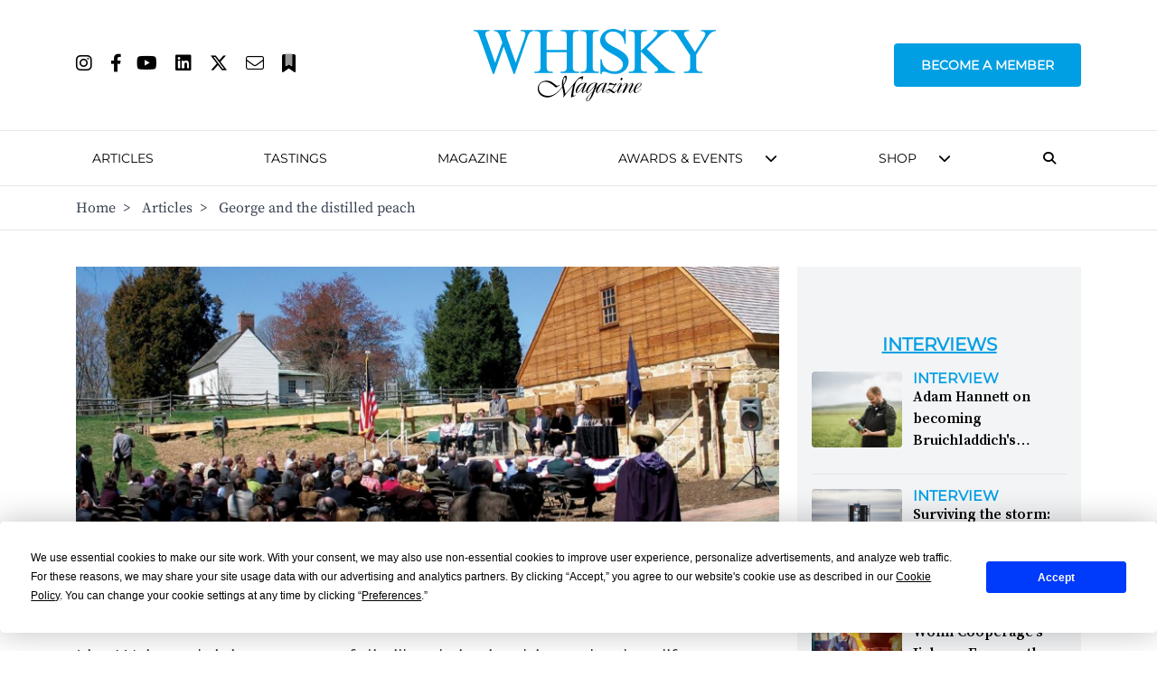

--- FILE ---
content_type: text/html; charset=utf-8
request_url: https://www.google.com/recaptcha/api2/aframe
body_size: 102
content:
<!DOCTYPE HTML><html><head><meta http-equiv="content-type" content="text/html; charset=UTF-8"></head><body><script nonce="0ugR1HbOB4hd8KIrtHEyqQ">/** Anti-fraud and anti-abuse applications only. See google.com/recaptcha */ try{var clients={'sodar':'https://pagead2.googlesyndication.com/pagead/sodar?'};window.addEventListener("message",function(a){try{if(a.source===window.parent){var b=JSON.parse(a.data);var c=clients[b['id']];if(c){var d=document.createElement('img');d.src=c+b['params']+'&rc='+(localStorage.getItem("rc::a")?sessionStorage.getItem("rc::b"):"");window.document.body.appendChild(d);sessionStorage.setItem("rc::e",parseInt(sessionStorage.getItem("rc::e")||0)+1);localStorage.setItem("rc::h",'1768599674112');}}}catch(b){}});window.parent.postMessage("_grecaptcha_ready", "*");}catch(b){}</script></body></html>